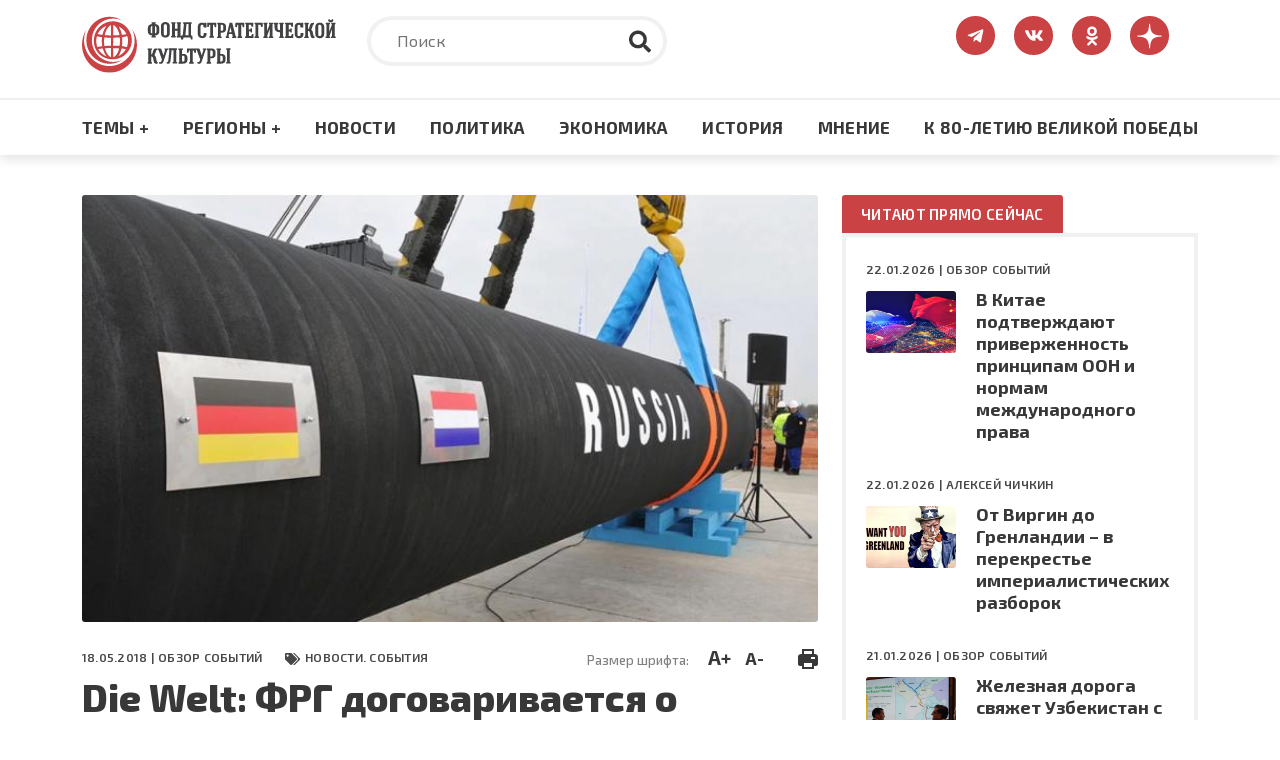

--- FILE ---
content_type: image/svg+xml
request_url: https://fondsk.ru/themes/fondsk/assets/img/logo/logo_bottom.svg
body_size: 45180
content:
<svg width="281" height="71" viewBox="0 0 281 71" fill="none" xmlns="http://www.w3.org/2000/svg">
<path d="M84.6857 17.618V17.9433L83.8905 18.4312C83.811 18.5126 83.7315 18.5939 83.7315 18.7565V19.4071C83.7315 19.6511 83.8905 19.8137 84.1291 19.8137H88.1048C88.3434 19.8137 88.5024 19.6511 88.5024 19.4071V18.7565C88.5024 18.5939 88.4229 18.5126 88.3434 18.4312L87.5482 17.9433V17.618C90.6493 17.5367 92.2396 15.9916 92.2396 13.1453V9.81108C92.2396 7.04612 90.5698 5.41968 87.5482 5.25703V5.01307L88.1844 4.60646C88.2639 4.52514 88.3434 4.44381 88.3434 4.28117V3.63059C88.3434 3.38662 88.1844 3.22398 87.9458 3.22398H84.2086C83.9701 3.22398 83.811 3.38662 83.811 3.63059V4.28117C83.811 4.44381 83.8905 4.52514 83.9701 4.60646L84.6062 5.01307V5.25703C81.5846 5.41968 79.9148 7.04612 79.9148 9.81108V13.1453C79.9943 15.9916 81.5846 17.5367 84.6857 17.618ZM82.9364 13.1453V9.81108C82.9364 8.91654 83.1749 7.53406 84.6062 7.37141V15.5036C83.2544 15.341 82.9364 14.2025 82.9364 13.1453ZM87.4687 15.5036V7.37141C88.5819 7.53406 89.1385 8.34728 89.1385 9.81108V13.1453C89.2181 14.2025 88.9 15.341 87.4687 15.5036Z" fill="#424143"/>
<path d="M98.6803 19.9762C101.543 19.9762 103.451 18.1871 103.451 15.4221V7.6152C103.451 4.85025 101.622 3.06116 98.6803 3.06116C95.8178 3.06116 93.9094 4.93157 93.9094 7.6152V15.4221C93.9094 18.1058 95.8178 19.9762 98.6803 19.9762ZM100.43 15.4221C100.43 15.9914 100.271 17.6992 98.6803 17.6992C97.8852 17.6992 96.931 17.4552 96.931 15.4221V7.6152C96.931 5.58215 97.8852 5.33818 98.6803 5.33818C100.35 5.33818 100.43 7.12727 100.43 7.6152V15.4221Z" fill="#424143"/>
<path d="M105.36 19.7324H109.495C109.733 19.7324 109.892 19.5698 109.892 19.3258V18.6752C109.892 18.5126 109.813 18.4312 109.733 18.3499L108.938 17.9433V12.4134H111.721V17.9433L110.926 18.3499C110.847 18.4312 110.767 18.5126 110.767 18.6752V19.3258C110.767 19.5698 110.926 19.7324 111.165 19.7324H115.299C115.538 19.7324 115.697 19.5698 115.697 19.3258V18.6752C115.697 18.5126 115.617 18.4312 115.538 18.3499L114.743 17.9433V5.09439L115.379 4.60646C115.458 4.52514 115.538 4.44381 115.538 4.28117V3.63059C115.538 3.38662 115.379 3.22398 115.14 3.22398H111.244C111.006 3.22398 110.847 3.38662 110.847 3.63059V4.28117C110.847 4.44381 110.926 4.52514 111.006 4.60646L111.642 5.09439V10.299H108.859V5.09439L109.495 4.60646C109.574 4.52514 109.654 4.44381 109.654 4.28117V3.63059C109.654 3.38662 109.495 3.22398 109.256 3.22398H105.36C105.121 3.22398 104.962 3.38662 104.962 3.63059V4.28117C104.962 4.44381 105.042 4.52514 105.121 4.60646L105.758 5.09439V17.9433L104.962 18.3499C104.803 18.4312 104.803 18.5126 104.803 18.6752V19.3258C104.962 19.5698 105.121 19.7324 105.36 19.7324Z" fill="#424143"/>
<path d="M116.253 22.0091H117.366C117.525 22.0091 117.684 21.9278 117.684 21.7652L118.241 19.7321H125.397L125.954 21.7652C126.033 21.9278 126.113 22.0091 126.272 22.0091H127.385C127.465 22.0091 127.544 21.9278 127.624 21.9278C127.703 21.8465 127.703 21.7652 127.703 21.6839L127.544 18.0244C127.544 17.8617 127.385 17.6991 127.147 17.6991H126.192V5.25676L126.828 4.76883C126.908 4.68751 126.987 4.60619 126.987 4.44354V3.79296C126.987 3.549 126.828 3.38635 126.59 3.38635H118.082C117.843 3.38635 117.684 3.549 117.684 3.79296V4.44354C117.684 4.60619 117.764 4.68751 117.843 4.76883L118.559 5.25676L117.366 16.5606C117.287 17.6177 116.889 17.6991 116.412 17.6991C116.332 17.6991 116.173 17.6991 116.014 17.6991C115.935 17.6991 115.776 17.6991 115.696 17.7804C115.617 17.8617 115.537 17.943 115.537 18.0244L115.378 21.6839C115.378 21.7652 115.378 21.8465 115.458 21.9278C116.094 22.0091 116.173 22.0091 116.253 22.0091ZM123.489 17.5364H119.911C120.149 17.1298 120.149 16.7232 120.229 16.2353L121.262 5.33809H123.489V17.5364Z" fill="#424143"/>
<path d="M139.988 9.02693H142.293C142.532 9.02693 142.691 8.86429 142.691 8.62032V4.22892C142.691 3.98495 142.532 3.8223 142.293 3.8223H140.783C140.624 3.8223 140.465 3.98495 140.385 4.1476L140.306 4.39156C139.669 3.90363 138.874 3.74098 137.92 3.74098C135.058 3.74098 133.388 5.44875 133.388 8.29503V16.0206C133.388 18.7856 135.217 20.5747 138.079 20.5747C141.021 20.5747 142.771 18.9482 142.771 16.1833V15.3701C142.771 15.1261 142.612 14.9635 142.373 14.9635H140.067C139.828 14.9635 139.669 15.1261 139.669 15.3701V16.1833C139.669 17.7284 139.192 18.2977 138 18.2977C137.204 18.2977 136.33 18.0537 136.33 16.0206V8.29503C136.33 6.83123 136.886 6.01801 137.92 6.01801C139.033 6.01801 139.51 6.66859 139.51 8.21371V8.62032C139.669 8.86429 139.828 9.02693 139.988 9.02693Z" fill="#424143"/>
<path d="M150.881 6.09858L151.517 8.3756C151.596 8.53825 151.676 8.61957 151.835 8.61957H152.869C153.107 8.61957 153.266 8.45692 153.266 8.21296C153.266 8.13163 153.266 8.13163 153.266 8.05031L153.187 4.22817C153.187 3.9842 153.028 3.82155 152.789 3.82155H143.883C143.645 3.82155 143.486 3.9842 143.486 4.22817L143.406 8.21296C143.406 8.29428 143.406 8.3756 143.486 8.45692C143.565 8.53824 143.645 8.53824 143.724 8.53824H144.758C144.917 8.53824 145.076 8.45692 145.076 8.29428L145.712 6.01726H146.667V18.2156L145.871 18.7848C145.792 18.8662 145.712 18.9475 145.712 19.1101V19.842C145.712 20.086 145.871 20.2486 146.11 20.2486H150.324C150.563 20.2486 150.722 20.086 150.722 19.842V19.1101C150.722 18.9475 150.642 18.8662 150.563 18.7848L149.768 18.2156V6.01726L150.881 6.09858Z" fill="#424143"/>
<path d="M158.912 14.6376C162.013 14.6376 163.603 13.3364 163.603 10.7341V7.96917C163.603 5.36686 161.934 3.98438 158.912 3.98438H154.539C154.3 3.98438 154.141 4.14702 154.141 4.39099V5.04156C154.141 5.20421 154.221 5.28553 154.3 5.36686L154.936 5.85479V18.5411L154.141 19.1103C154.062 19.1916 153.982 19.273 153.982 19.4356V20.0862C153.982 20.3301 154.141 20.4928 154.38 20.4928H158.514C158.753 20.4928 158.912 20.3301 158.912 20.0862V19.4356C158.912 19.273 158.833 19.1916 158.753 19.1103L157.958 18.5411V14.6376H158.912ZM160.582 10.7341C160.582 12.0353 160.105 12.6045 158.912 12.6045H157.878V6.09875H158.912C160.105 6.09875 160.582 6.58669 160.582 7.96917V10.7341Z" fill="#424143"/>
<path d="M170.123 19.4354V20.0047C170.123 20.2486 170.282 20.4113 170.521 20.4113H174.258C174.496 20.4113 174.655 20.2486 174.655 20.0047V19.2728C174.655 19.1101 174.576 19.0288 174.496 18.9475L173.86 18.5409L170.361 4.14684C170.282 3.9842 170.202 3.82155 169.964 3.82155H167.737C167.578 3.82155 167.419 3.90288 167.34 4.14684C166.704 6.9118 165.988 10.002 165.273 13.011C164.795 14.9627 164.398 16.8331 164 18.6222L163.364 18.9475C163.205 19.0288 163.205 19.1101 163.205 19.2728V20.0047C163.205 20.2486 163.364 20.4113 163.603 20.4113H166.545C166.783 20.4113 166.942 20.2486 166.942 20.0047V19.2728C166.942 19.1101 166.863 19.0288 166.704 18.9475L166.227 18.7035L166.783 16.1825H170.202L170.839 18.7848L170.441 19.1101C170.123 19.1915 170.123 19.2728 170.123 19.4354ZM169.566 14.1495H167.101L168.374 8.61957L169.566 14.1495Z" fill="#424143"/>
<path d="M173.622 4.30949L173.543 8.29428C173.543 8.3756 173.543 8.45692 173.622 8.53824C173.702 8.61957 173.781 8.61957 173.861 8.61957H174.895C175.054 8.61957 175.213 8.53825 175.213 8.3756L175.849 6.09858H176.803V18.2969L176.008 18.8662C175.928 18.9475 175.849 19.0288 175.849 19.1915V19.9234C175.849 20.1673 176.008 20.33 176.246 20.33H180.461C180.699 20.33 180.858 20.1673 180.858 19.9234V19.1915C180.858 19.0288 180.779 18.9475 180.699 18.8662L179.904 18.2969V6.09858H180.858L181.494 8.3756C181.574 8.53825 181.653 8.61957 181.812 8.61957H182.846C183.085 8.61957 183.244 8.45692 183.244 8.21296C183.244 8.13163 183.244 8.13163 183.244 8.05031L183.164 4.22817C183.164 3.9842 183.005 3.82155 182.767 3.82155H173.861C173.861 3.9842 173.622 4.14685 173.622 4.30949Z" fill="#424143"/>
<path d="M184.436 20.33H192.626C192.865 20.33 193.024 20.1673 193.024 19.9234V16.4265C193.024 16.1825 192.865 16.0199 192.626 16.0199H191.672C191.513 16.0199 191.354 16.1012 191.354 16.2639L190.718 18.1343H188.014C188.094 17.9716 188.094 17.809 188.094 17.7277V13.1736H189.604L190.081 14.1495C190.161 14.3121 190.241 14.3934 190.4 14.3934H191.036C191.274 14.3934 191.433 14.2308 191.433 13.9868V10.246C191.433 10.002 191.274 9.8394 191.036 9.8394H190.32C190.161 9.8394 190.081 9.92072 190.002 10.0834L189.525 11.0592H188.014V5.93593H190.32L190.877 7.88767C190.956 8.05031 191.036 8.13163 191.195 8.13163H192.308C192.546 8.13163 192.705 7.96899 192.705 7.72502V4.22817C192.705 3.9842 192.546 3.82155 192.308 3.82155H184.515C184.277 3.82155 184.118 3.9842 184.118 4.22817V4.79742C184.118 4.96007 184.197 5.04139 184.277 5.12271L184.913 5.61064V18.3782L184.118 18.9475C184.038 19.0288 183.959 19.1101 183.959 19.2728V19.9234C184.038 20.1673 184.277 20.33 184.436 20.33Z" fill="#424143"/>
<path d="M194.455 20.33H198.59C198.829 20.33 198.988 20.1673 198.988 19.9234V19.2728C198.988 19.1101 198.908 19.0288 198.829 18.9475L198.034 18.3782V5.93593H200.498L201.055 8.13163C201.135 8.29428 201.214 8.3756 201.373 8.3756H202.407C202.645 8.3756 202.804 8.21296 202.804 7.96899V4.22817C202.804 3.9842 202.645 3.82155 202.407 3.82155H194.614C194.376 3.82155 194.217 3.9842 194.217 4.22817V4.87874C194.217 4.96006 194.296 5.12271 194.376 5.20403L195.091 5.77329V18.3782L194.296 18.9475C194.217 19.0288 194.137 19.1101 194.137 19.2728V19.9234C194.058 20.1673 194.296 20.33 194.455 20.33Z" fill="#424143"/>
<path d="M203.838 20.33H207.973C208.211 20.33 208.37 20.1673 208.37 19.9234V19.2728C208.37 19.1101 208.291 19.0288 208.211 18.9475L207.496 18.4596L210.04 11.5472L210.279 10.8153C210.279 11.7098 210.279 12.6044 210.279 13.4989C210.279 15.1253 210.279 16.8331 210.279 18.3782L209.483 18.9475C209.404 19.0288 209.324 19.1101 209.324 19.2728V19.9234C209.324 20.1673 209.483 20.33 209.722 20.33H213.857C214.095 20.33 214.254 20.1673 214.254 19.9234V19.2728C214.254 19.1101 214.175 19.0288 214.095 18.9475L213.3 18.3782V5.69197L213.936 5.20403C214.016 5.12271 214.095 5.04139 214.095 4.87874V4.22817C214.095 3.9842 213.936 3.82155 213.698 3.82155H209.881C209.643 3.82155 209.483 3.9842 209.483 4.22817V4.87874C209.483 4.96006 209.563 5.12271 209.643 5.20403L210.199 5.69197L207.496 12.9296L207.337 13.4989V5.69197L207.973 5.20403C208.052 5.12271 208.132 5.04139 208.132 4.87874V4.22817C208.132 3.9842 207.973 3.82155 207.734 3.82155H203.997C203.758 3.82155 203.599 3.9842 203.599 4.22817V4.87874C203.599 5.04139 203.679 5.12271 203.758 5.20403L204.395 5.69197V18.3782L203.599 18.9475C203.52 19.0288 203.44 19.1101 203.44 19.2728V19.9234C203.44 20.1673 203.599 20.33 203.838 20.33Z" fill="#424143"/>
<path d="M224.512 18.4596V5.77329L225.148 5.28535C225.227 5.20403 225.307 5.12271 225.307 4.96007V4.30949C225.307 4.06552 225.148 3.90288 224.909 3.90288H221.013C220.774 3.90288 220.615 4.06552 220.615 4.30949V4.96007C220.615 5.12271 220.695 5.20403 220.774 5.28535L221.411 5.77329V11.7911H220.456C218.866 11.7911 218.628 10.0834 218.628 9.02618V5.77329L219.423 5.20403C219.502 5.12271 219.582 5.04139 219.582 4.87874V4.22817C219.582 3.9842 219.423 3.82155 219.184 3.82155H214.97C214.731 3.82155 214.572 3.9842 214.572 4.22817V4.87874C214.572 5.04139 214.652 5.12271 214.731 5.20403L215.526 5.77329V9.02618C215.526 12.0351 217.435 14.0682 220.377 14.0682H221.411V18.4596L220.615 19.0288C220.536 19.1101 220.456 19.1915 220.456 19.3541V20.0047C220.456 20.2486 220.615 20.4113 220.854 20.4113H224.989C225.227 20.4113 225.386 20.2486 225.386 20.0047V19.3541C225.386 19.1915 225.307 19.1101 225.227 19.0288L224.512 18.4596Z" fill="#424143"/>
<path d="M235.246 16.1017H234.292C234.133 16.1017 233.974 16.183 233.974 16.3457L233.258 18.2161H230.555C230.634 18.0534 230.634 17.8908 230.634 17.8095V13.2554H232.145L232.622 14.2313C232.702 14.3939 232.781 14.4752 232.94 14.4752H233.577C233.815 14.4752 233.974 14.3126 233.974 14.0686V10.3278C233.974 10.0838 233.815 9.9212 233.577 9.9212H232.94C232.781 9.9212 232.702 10.0025 232.622 10.1652L232.145 11.141H230.634V6.01773H232.94L233.497 7.96947C233.577 8.13211 233.656 8.21344 233.815 8.21344H234.928C235.167 8.21344 235.326 8.05079 235.326 7.80682V4.30997C235.326 4.066 235.167 3.90336 234.928 3.90336H227.136C226.897 3.90336 226.738 4.066 226.738 4.30997V4.87922C226.738 5.04187 226.818 5.12319 226.897 5.20451L227.533 5.69244V18.46L226.738 19.0293C226.659 19.1106 226.579 19.1919 226.579 19.3546V20.0052C226.579 20.2491 226.738 20.4118 226.977 20.4118H235.167C235.405 20.4118 235.564 20.2491 235.564 20.0052V16.5083C235.564 16.2643 235.405 16.1017 235.246 16.1017Z" fill="#424143"/>
<path d="M246.061 15.044H243.755C243.516 15.044 243.357 15.2067 243.357 15.4506V16.2639C243.357 17.809 242.88 18.3782 241.687 18.3782C240.892 18.3782 240.017 18.1343 240.017 16.1012V8.3756C240.017 6.9118 240.574 6.09858 241.608 6.09858C242.721 6.09858 243.198 6.74916 243.198 8.29428V8.70089C243.198 8.94486 243.357 9.1075 243.596 9.1075H245.981C246.22 9.1075 246.379 8.94486 246.379 8.70089V4.30949C246.379 4.06552 246.22 3.90288 245.981 3.90288H244.47C244.311 3.90288 244.152 4.06552 244.073 4.22817L243.993 4.47213C243.357 3.9842 242.562 3.82155 241.608 3.82155C238.745 3.82155 237.075 5.52932 237.075 8.3756V16.1012C237.075 18.8662 238.904 20.6553 241.767 20.6553C244.709 20.6553 246.458 19.0288 246.458 16.2639V15.4506C246.458 15.2067 246.299 15.044 246.061 15.044Z" fill="#424143"/>
<path d="M258.067 18.6224C257.67 18.7037 257.352 18.1344 257.193 17.5652L256.477 14.3123C256.159 12.7672 255.602 11.71 254.807 11.3034C255.284 10.6528 255.682 9.43297 256.159 7.88784C256.318 7.31859 256.477 6.74933 256.636 6.42404C256.875 5.77347 257.034 5.61082 257.511 5.61082C257.59 5.61082 257.67 5.61082 257.749 5.5295C257.829 5.44818 257.829 5.36685 257.829 5.28553V4.39099C257.829 4.14702 257.67 3.98438 257.431 3.98438H256.636C256 3.98438 255.284 4.0657 254.728 4.47231C253.774 5.20421 253.376 6.50537 253.058 7.80652C252.66 9.43297 252.263 10.4902 251.388 10.7341V5.85479L252.024 5.36686C252.104 5.28553 252.183 5.20421 252.183 5.04156V4.39099C252.183 4.14702 252.024 3.98438 251.786 3.98438H247.89C247.651 3.98438 247.492 4.14702 247.492 4.39099V5.04156C247.492 5.20421 247.571 5.28553 247.651 5.36686L248.287 5.85479V18.5411L247.492 19.1103C247.412 19.1916 247.333 19.273 247.333 19.4356V20.0862C247.333 20.3301 247.492 20.4928 247.73 20.4928H251.865C252.104 20.4928 252.263 20.3301 252.263 20.0862V19.4356C252.263 19.273 252.183 19.1916 252.104 19.1103L251.309 18.5411V12.7672H251.627C252.581 12.7672 253.138 13.4178 253.456 14.9629L254.092 18.0531C254.33 19.1916 254.807 20.5741 256.557 20.5741C257.034 20.5741 257.67 20.4928 258.226 20.2488C258.306 20.1675 258.385 20.0862 258.385 19.9235V19.029C258.385 18.9477 258.306 18.785 258.226 18.7037C258.306 18.6224 258.226 18.5411 258.067 18.6224Z" fill="#424143"/>
<path d="M263.951 3.74098C261.089 3.74098 259.18 5.61139 259.18 8.29503V16.102C259.18 18.8669 261.089 20.656 263.951 20.656C266.814 20.656 268.722 18.8669 268.722 16.102V8.29503C268.722 5.53007 266.814 3.74098 263.951 3.74098ZM262.202 8.29503C262.202 6.26197 263.156 6.01801 263.951 6.01801C265.621 6.01801 265.701 7.80709 265.701 8.29503V16.102C265.701 16.6712 265.542 18.379 263.951 18.379C263.156 18.379 262.202 18.135 262.202 16.102V8.29503Z" fill="#424143"/>
<path d="M280.888 19.0293L280.093 18.46V5.77377L280.729 5.28583C280.808 5.20451 280.888 5.12319 280.888 4.96055V4.30997C280.888 4.066 280.729 3.90336 280.49 3.90336H276.673C276.435 3.90336 276.276 4.066 276.276 4.30997V4.96055C276.276 5.04187 276.355 5.20451 276.435 5.28583L276.991 5.77377L274.288 13.0114L274.129 13.5807V5.77377L274.765 5.28583C274.845 5.20451 274.924 5.12319 274.924 4.96055V4.30997C274.924 4.066 274.765 3.90336 274.527 3.90336H270.71C270.471 3.90336 270.312 4.066 270.312 4.30997V4.96055C270.312 5.12319 270.392 5.20451 270.471 5.28583L271.107 5.77377V18.46L270.312 19.0293C270.233 19.1106 270.153 19.1919 270.153 19.3546V20.0052C270.153 20.2491 270.312 20.4118 270.551 20.4118H274.686C274.924 20.4118 275.083 20.2491 275.083 20.0052V19.3546C275.083 19.1919 275.004 19.1106 274.924 19.0293L274.208 18.5414L276.753 11.629L276.991 10.8971C276.991 11.7916 276.991 12.6862 276.991 13.5807C276.991 15.2071 276.991 16.9149 276.991 18.46L276.196 19.0293C276.117 19.1106 276.037 19.1919 276.037 19.3546V20.0052C276.037 20.2491 276.196 20.4118 276.435 20.4118H280.57C280.808 20.4118 280.967 20.2491 280.967 20.0052V19.3546C281.047 19.2733 280.967 19.1106 280.888 19.0293Z" fill="#424143"/>
<path d="M275.719 3.41553C276.594 3.41553 277.31 3.17157 277.787 2.68364C278.264 2.1957 278.502 1.4638 278.502 0.569256C278.502 0.406612 278.343 0.243967 278.184 0.162645L277.389 0C277.31 0 277.15 1.86265e-06 277.071 0.0813241C276.991 0.162646 276.912 0.243968 276.912 0.32529C276.832 0.813224 276.355 1.05719 275.64 1.05719C275.004 1.05719 274.526 0.731901 274.447 0.32529C274.447 0.243968 274.367 0.162646 274.288 0.0813241C274.208 1.86265e-06 274.129 0 274.049 0L273.254 0.162645C273.095 0.162645 272.936 0.32529 272.936 0.569256C272.936 1.4638 273.175 2.1957 273.652 2.68364C274.208 3.17157 274.845 3.41553 275.719 3.41553Z" fill="#424143"/>
<path d="M110.448 46.3275V33.4786L111.084 32.9907C111.164 32.9094 111.243 32.828 111.243 32.6654V32.0148C111.243 31.7709 111.084 31.6082 110.846 31.6082H102.497C102.258 31.6082 102.099 31.7709 102.099 32.0148V32.6654C102.099 32.828 102.179 32.9094 102.258 32.9907L102.974 33.5599L101.781 45.2703C101.702 46.3275 101.304 46.3275 101.066 46.3275C100.906 46.3275 100.747 46.3275 100.668 46.2462C100.588 46.2462 100.429 46.2462 100.35 46.3275C100.27 46.4089 100.191 46.4902 100.191 46.5715L100.111 47.6287C100.111 47.7913 100.191 47.954 100.35 48.0353C100.827 48.1979 101.225 48.2793 101.622 48.2793C102.497 48.2793 103.928 47.954 104.167 45.5143L105.359 33.8039H107.347V46.3275L106.552 46.7341C106.473 46.8155 106.393 46.8968 106.393 47.0594V47.71C106.393 47.954 106.552 48.1166 106.791 48.1166H110.925C111.164 48.1166 111.323 47.954 111.323 47.71V47.0594C111.482 46.9781 111.402 46.8155 111.243 46.7341L110.448 46.3275Z" fill="#424143"/>
<path d="M89.377 45.2706C89.536 45.8398 89.8541 46.4091 90.2516 46.3278C90.4107 46.3278 90.4902 46.3278 90.4107 46.4091C90.4902 46.4904 90.5697 46.653 90.5697 46.7344V47.6289C90.5697 47.7916 90.4902 47.8729 90.4107 47.9542C89.854 48.1982 89.2179 48.2795 88.7408 48.2795C86.9915 48.2795 86.5144 46.897 86.2759 45.7585L85.6397 42.6683C85.3217 41.1231 84.7651 40.4726 83.8109 40.4726H83.4928V46.2464L84.288 46.8157C84.3675 46.897 84.447 46.9783 84.447 47.141V47.7916C84.447 48.0355 84.288 48.1982 84.0494 48.1982H79.9147C79.6761 48.1982 79.5171 48.0355 79.5171 47.7916V47.141C79.5171 46.9783 79.5966 46.897 79.6761 46.8157L80.4713 46.2464V33.5602L79.8351 33.0722C79.7556 32.9909 79.6761 32.9096 79.6761 32.7469V32.0964C79.6761 31.8524 79.8351 31.6898 80.0737 31.6898H83.9699C84.2085 31.6898 84.3675 31.8524 84.3675 32.0964V32.7469C84.3675 32.9096 84.288 32.9909 84.2085 33.0722L83.5724 33.5602V38.4395C84.447 38.1955 84.8446 37.1383 85.2422 35.5119C85.5602 34.2107 85.9578 32.9096 86.912 32.1777C87.4686 31.7711 88.1842 31.6898 88.8204 31.6898H89.6155C89.854 31.6898 90.0131 31.8524 90.0131 32.0964V32.9909C90.0131 33.0722 90.0131 33.1536 89.9336 33.2349C89.854 33.3162 89.7745 33.3162 89.695 33.3162C89.2179 33.3162 89.0589 33.4788 88.8204 34.1294C88.6613 34.4547 88.5023 35.024 88.3433 35.5932C87.8662 37.1383 87.4686 38.3582 86.9915 39.0088C87.7867 39.4154 88.3433 40.4726 88.6613 42.0177L89.377 45.2706Z" fill="#424143"/>
<path d="M101.543 32.7469C101.543 32.9096 101.463 32.9909 101.384 33.0722L100.748 33.3975L96.5332 46.1651C96.0561 47.6289 95.102 48.4421 93.7502 48.4421C93.2731 48.4421 92.7165 48.2795 92.1599 48.1168C92.0009 48.1168 91.9214 47.8729 91.9214 47.7102L92.1599 46.653C92.1599 46.5717 92.2394 46.4904 92.3189 46.4091H92.637C92.7034 46.426 92.7663 46.443 92.8265 46.4592C93.0546 46.5208 93.2434 46.5717 93.4321 46.5717C93.7502 46.5717 94.0683 46.4091 94.3863 45.5145L95.0224 43.8067L91.3647 33.4788L90.5696 33.1535C90.4106 33.1535 90.3311 32.9909 90.3311 32.8282V32.1777C90.3311 31.9337 90.4901 31.7711 90.7286 31.7711H92.955C93.9887 31.7711 94.2273 32.0963 94.5454 32.9096L96.6127 39.1714L98.4416 33.3162L97.9645 33.0722C97.8055 32.9909 97.726 32.9096 97.726 32.7469V32.1777C97.726 31.9337 97.885 31.7711 98.1235 31.7711H101.145C101.384 31.7711 101.543 31.9337 101.543 32.1777V32.7469Z" fill="#424143"/>
<path fill-rule="evenodd" clip-rule="evenodd" d="M116.571 37.6263H117.525C120.626 37.6263 122.217 38.9274 122.296 41.6111V44.2134C122.296 46.8157 120.626 48.1982 117.605 48.1982H113.152C112.913 48.1982 112.754 48.0355 112.754 47.7916V47.141C112.754 46.9783 112.834 46.897 112.913 46.8157L113.549 46.3278V33.6415L112.754 33.0722C112.675 32.9909 112.595 32.9096 112.595 32.7469V32.0964C112.595 31.8524 112.754 31.6898 112.993 31.6898H117.128C117.366 31.6898 117.525 31.8524 117.525 32.0964V32.7469C117.525 32.9096 117.446 32.9909 117.366 33.0722L116.571 33.6415V37.6263ZM116.571 46.0025H117.605C118.797 46.0025 119.195 45.4332 119.274 44.1321V41.5297C119.274 40.2286 118.797 39.6593 117.605 39.6593H116.571V46.0025Z" fill="#424143"/>
<path d="M142.175 31.6898H139.153C138.915 31.6898 138.755 31.8524 138.755 32.0964V32.6656C138.755 32.8283 138.835 32.9096 138.994 32.9909L139.471 33.2349L137.642 39.1714L135.575 32.9096C135.257 32.0964 135.018 31.7711 133.985 31.7711H131.758C131.599 31.7711 131.52 31.8524 131.44 32.015C131.361 31.8524 131.281 31.7711 131.122 31.7711H122.216C121.978 31.7711 121.819 31.9337 121.819 32.1777L121.739 36.1625C121.739 36.2438 121.739 36.3251 121.819 36.4064C121.898 36.4878 121.978 36.4878 122.057 36.4878H123.091C123.25 36.4878 123.409 36.4064 123.409 36.2438L124.045 33.9668H124.999V46.1651L124.204 46.7344C124.125 46.8157 124.045 46.897 124.045 47.0597V47.7916C124.045 48.0355 124.204 48.1982 124.443 48.1982H128.657C128.896 48.1982 129.055 48.0355 129.055 47.7916V47.0597C129.055 46.897 128.975 46.8157 128.896 46.7344L128.1 46.1651V33.9668H129.055L129.691 36.2438C129.77 36.4064 129.85 36.4878 130.009 36.4878H131.043C131.281 36.4878 131.44 36.3251 131.44 36.0812V35.9185L131.361 32.9159C131.363 32.9615 131.393 32.9802 131.433 33.0056C131.459 33.022 131.489 33.0412 131.52 33.0722L132.315 33.3975L135.972 43.7254L135.336 45.4332C135.018 46.3278 134.7 46.4904 134.382 46.4904C134.193 46.4904 134.005 46.4395 133.776 46.3779C133.716 46.3617 133.653 46.3447 133.587 46.3278H133.269C133.189 46.4091 133.11 46.4904 133.11 46.5717L132.871 47.6289C132.871 47.7916 132.951 48.0355 133.11 48.0355C133.667 48.1982 134.223 48.3608 134.7 48.3608C136.052 48.3608 137.006 47.5476 137.483 46.0838L141.698 33.3162L142.334 32.9909C142.413 32.9096 142.493 32.8283 142.493 32.6656V32.0964C142.572 31.8524 142.413 31.6898 142.175 31.6898Z" fill="#424143"/>
<path fill-rule="evenodd" clip-rule="evenodd" d="M143.288 31.6898H147.741C150.762 31.6898 152.432 33.1536 152.353 35.7559V38.5208C152.353 41.1231 150.762 42.4243 147.661 42.4243H146.707V46.2464L147.502 46.8157C147.582 46.897 147.661 46.9783 147.661 47.141V47.7916C147.661 48.0355 147.502 48.1982 147.264 48.1982H143.129C142.89 48.1982 142.731 48.0355 142.731 47.7916V47.141C142.731 46.9783 142.811 46.897 142.89 46.8157L143.686 46.2464V33.5602L143.049 33.0722C142.97 32.9909 142.89 32.9096 142.89 32.7469V32.0964C142.89 31.8524 143.05 31.6898 143.288 31.6898ZM146.707 40.3912H147.741C148.934 40.3912 149.411 39.822 149.411 38.5208V35.7559C149.411 34.3734 148.934 33.8855 147.741 33.8855H146.707V40.3912Z" fill="#424143"/>
<path d="M167.699 46.2462V33.4786L168.335 32.9907C168.415 32.9094 168.494 32.828 168.494 32.6654V32.0148C168.494 31.7709 168.335 31.6082 168.097 31.6082H164.201C163.962 31.6082 163.803 31.7709 163.803 32.0148V32.6654C163.803 32.828 163.883 32.9094 163.962 32.9907L164.598 33.4786V46.1649L163.803 46.7341C163.724 46.8155 163.644 46.8968 163.644 47.0594V47.71C163.644 47.954 163.803 48.1166 164.042 48.1166H168.176C168.415 48.1166 168.574 47.954 168.574 47.71V47.0594C168.574 46.8968 168.494 46.8155 168.415 46.7341L167.699 46.2462Z" fill="#424143"/>
<path fill-rule="evenodd" clip-rule="evenodd" d="M157.362 37.6263H158.317C161.418 37.6263 163.008 38.9274 163.088 41.6111V44.2134C163.088 46.8157 161.418 48.1982 158.396 48.1982H153.943C153.705 48.1982 153.546 48.0355 153.546 47.7916V47.141C153.546 46.9783 153.625 46.897 153.705 46.8157L154.341 46.3278V33.6415L153.546 33.0722C153.466 32.9909 153.387 32.9096 153.387 32.7469V32.0964C153.387 31.8524 153.546 31.6898 153.784 31.6898H157.919C158.158 31.6898 158.317 31.8524 158.317 32.0964V32.7469C158.317 32.9096 158.237 32.9909 158.158 33.0722L157.362 33.6415V37.6263ZM157.362 46.0025H158.396C159.589 46.0025 159.986 45.4332 160.066 44.1321V41.5297C160.066 40.2286 159.589 39.6593 158.396 39.6593H157.362V46.0025Z" fill="#424143"/>
<path d="M82.44 58.4221C83.1533 58.4221 83.72 58.5388 84.14 58.7721C84.56 58.9988 84.86 59.3721 85.04 59.8921C85.2267 60.4121 85.32 61.1121 85.32 61.9921C85.32 62.8721 85.2267 63.5721 85.04 64.0921C84.86 64.6121 84.56 64.9888 84.14 65.2221C83.72 65.4488 83.1533 65.5621 82.44 65.5621C81.9667 65.5621 81.5733 65.5421 81.26 65.5021C80.9533 65.4621 80.6533 65.3954 80.36 65.3021L80.47 64.3721C80.7567 64.4121 81.0467 64.4388 81.34 64.4521C81.6333 64.4654 82 64.4721 82.44 64.4721C82.8467 64.4721 83.1667 64.3988 83.4 64.2521C83.6333 64.0988 83.7967 63.8421 83.89 63.4821C83.99 63.1221 84.0367 62.6254 84.03 61.9921C84.0367 61.3588 83.99 60.8621 83.89 60.5021C83.7967 60.1421 83.6333 59.8888 83.4 59.7421C83.1667 59.5888 82.8467 59.5121 82.44 59.5121C82.16 59.5121 81.9167 59.5154 81.71 59.5221C81.5033 59.5288 81.3067 59.5354 81.12 59.5421C80.94 59.5488 80.7433 59.5621 80.53 59.5821L80.42 58.6421C80.62 58.5888 80.8133 58.5488 81 58.5221C81.1933 58.4888 81.4033 58.4654 81.63 58.4521C81.8633 58.4321 82.1333 58.4221 82.44 58.4221ZM85 61.3821V62.2621L81.14 62.2521V61.3821H85Z" fill="#CA4244"/>
<path d="M93.5215 58.5421V59.4621H91.3115C90.8915 59.4621 90.6648 59.6721 90.6315 60.0921C90.5915 60.5988 90.5515 61.0488 90.5115 61.4421C90.4782 61.8354 90.4348 62.1888 90.3815 62.5021C90.3348 62.8088 90.2815 63.0888 90.2215 63.3421C90.1615 63.5888 90.0815 63.8221 89.9815 64.0421C89.8482 64.3888 89.6815 64.6721 89.4815 64.8921C89.2882 65.1121 89.0615 65.2688 88.8015 65.3621C88.5415 65.4554 88.2515 65.4888 87.9315 65.4621L87.8315 64.4921C88.0515 64.4388 88.2415 64.3588 88.4015 64.2521C88.5682 64.1388 88.7082 63.9554 88.8215 63.7021C88.8882 63.5488 88.9448 63.3888 88.9915 63.2221C89.0448 63.0554 89.0915 62.8721 89.1315 62.6721C89.1715 62.4654 89.2082 62.2321 89.2415 61.9721C89.2748 61.7121 89.3048 61.4154 89.3315 61.0821C89.3648 60.7488 89.3982 60.3688 89.4315 59.9421C89.5115 59.0088 90.0115 58.5421 90.9315 58.5421H93.5215ZM93.6715 58.5421V65.4421H92.4115V58.5421H93.6715Z" fill="#CA4244"/>
<path d="M98.5812 58.5221C98.9278 58.5221 99.2812 58.5221 99.6412 58.5221C100.008 58.5221 100.365 58.5288 100.711 58.5421C101.065 58.5554 101.401 58.5754 101.721 58.6021L101.661 59.5321H98.9612C98.7745 59.5321 98.6378 59.5788 98.5512 59.6721C98.4645 59.7654 98.4212 59.9121 98.4212 60.1121V63.8721C98.4212 64.0721 98.4645 64.2188 98.5512 64.3121C98.6378 64.4054 98.7745 64.4521 98.9612 64.4521H101.661L101.721 65.3821C101.401 65.4088 101.065 65.4288 100.711 65.4421C100.365 65.4488 100.008 65.4521 99.6412 65.4521C99.2812 65.4588 98.9278 65.4621 98.5812 65.4621C98.1545 65.4621 97.8112 65.3454 97.5512 65.1121C97.2978 64.8721 97.1712 64.5521 97.1712 64.1521V59.8321C97.1712 59.4321 97.2978 59.1154 97.5512 58.8821C97.8112 58.6421 98.1545 58.5221 98.5812 58.5221ZM97.3412 61.3721H101.281V62.2921H97.3412V61.3721Z" fill="#CA4244"/>
<path d="M109.974 58.5421C109.834 58.9688 109.707 59.3521 109.594 59.6921C109.481 60.0254 109.364 60.3188 109.244 60.5721C109.131 60.8254 109.007 61.0388 108.874 61.2121C108.741 61.3854 108.584 61.5221 108.404 61.6221C108.224 61.7221 108.007 61.7888 107.754 61.8221V61.8621C108.021 61.8954 108.251 61.9621 108.444 62.0621C108.637 62.1621 108.804 62.3054 108.944 62.4921C109.091 62.6788 109.224 62.9088 109.344 63.1821C109.471 63.4554 109.597 63.7788 109.724 64.1521C109.851 64.5254 109.997 64.9554 110.164 65.4421H108.844C108.664 64.8821 108.504 64.4054 108.364 64.0121C108.231 63.6121 108.091 63.2888 107.944 63.0421C107.804 62.7888 107.637 62.6021 107.444 62.4821C107.257 62.3621 107.017 62.3021 106.724 62.3021L106.714 61.3921C106.994 61.3921 107.227 61.3288 107.414 61.2021C107.607 61.0754 107.774 60.8921 107.914 60.6521C108.054 60.4054 108.184 60.1054 108.304 59.7521C108.424 59.3988 108.557 58.9954 108.704 58.5421H109.974ZM106.194 58.5421V60.5821C106.194 60.7954 106.177 61.0088 106.144 61.2221C106.117 61.4288 106.074 61.6321 106.014 61.8321C106.061 62.0254 106.101 62.2254 106.134 62.4321C106.174 62.6321 106.194 62.8254 106.194 63.0121V65.4421H104.944V58.5421H106.194ZM107.134 61.3921V62.3021H105.854V61.3921H107.134Z" fill="#CA4244"/>
<path d="M115.985 58.5421V65.4421H114.735V58.5421H115.985ZM118.125 58.5421V59.5621H112.595V58.5421H118.125Z" fill="#CA4244"/>
<path d="M123.642 58.4521C124.242 58.4521 124.716 58.5188 125.062 58.6521C125.416 58.7788 125.666 59.0021 125.812 59.3221C125.959 59.6354 126.032 60.0821 126.032 60.6621C126.032 61.2421 125.959 61.6921 125.812 62.0121C125.672 62.3321 125.439 62.5554 125.112 62.6821C124.786 62.8088 124.346 62.8721 123.792 62.8721C123.492 62.8721 123.202 62.8621 122.922 62.8421C122.649 62.8221 122.392 62.7954 122.152 62.7621C121.919 62.7288 121.719 62.6954 121.552 62.6621C121.386 62.6221 121.269 62.5888 121.202 62.5621L121.232 61.8921C121.612 61.8921 122.002 61.8921 122.402 61.8921C122.809 61.8921 123.212 61.8921 123.612 61.8921C123.906 61.8854 124.136 61.8488 124.302 61.7821C124.476 61.7154 124.596 61.5954 124.662 61.4221C124.736 61.2421 124.772 60.9888 124.772 60.6621C124.772 60.3354 124.736 60.0854 124.662 59.9121C124.596 59.7321 124.476 59.6088 124.302 59.5421C124.136 59.4688 123.906 59.4321 123.612 59.4321C123.026 59.4321 122.522 59.4354 122.102 59.4421C121.682 59.4488 121.396 59.4588 121.242 59.4721L121.102 58.5421C121.369 58.5154 121.619 58.4954 121.852 58.4821C122.092 58.4688 122.349 58.4621 122.622 58.4621C122.902 58.4554 123.242 58.4521 123.642 58.4521ZM122.352 58.5421V65.4421H121.102V58.5421H122.352Z" fill="#CA4244"/>
<path d="M131.786 58.4121C132.32 58.4121 132.77 58.4721 133.136 58.5921C133.503 58.7054 133.796 58.8988 134.016 59.1721C134.236 59.4454 134.396 59.8121 134.496 60.2721C134.603 60.7321 134.656 61.3054 134.656 61.9921C134.656 62.6721 134.603 63.2454 134.496 63.7121C134.396 64.1721 134.236 64.5388 134.016 64.8121C133.796 65.0854 133.503 65.2821 133.136 65.4021C132.77 65.5154 132.32 65.5721 131.786 65.5721C131.266 65.5721 130.823 65.5154 130.456 65.4021C130.09 65.2821 129.793 65.0854 129.566 64.8121C129.34 64.5388 129.176 64.1721 129.076 63.7121C128.976 63.2454 128.926 62.6721 128.926 61.9921C128.926 61.3054 128.976 60.7321 129.076 60.2721C129.176 59.8121 129.34 59.4454 129.566 59.1721C129.793 58.8988 130.09 58.7054 130.456 58.5921C130.823 58.4721 131.266 58.4121 131.786 58.4121ZM131.786 59.4321C131.393 59.4321 131.083 59.5121 130.856 59.6721C130.636 59.8254 130.48 60.0888 130.386 60.4621C130.293 60.8288 130.246 61.3388 130.246 61.9921C130.246 62.6454 130.293 63.1588 130.386 63.5321C130.48 63.8988 130.636 64.1621 130.856 64.3221C131.083 64.4754 131.393 64.5521 131.786 64.5521C132.186 64.5521 132.496 64.4754 132.716 64.3221C132.943 64.1621 133.103 63.8988 133.196 63.5321C133.29 63.1588 133.336 62.6454 133.336 61.9921C133.336 61.3388 133.29 60.8288 133.196 60.4621C133.103 60.0888 132.943 59.8254 132.716 59.6721C132.496 59.5121 132.186 59.4321 131.786 59.4321Z" fill="#CA4244"/>
<path d="M139.224 58.5421V65.4421H137.964V58.5421H139.224ZM142.094 61.2721V62.2521H139.144V61.2721H142.094ZM143.234 58.5421V65.4421H141.984V58.5421H143.234Z" fill="#CA4244"/>
<path d="M148.06 58.5421V65.4421H146.8V58.5421H148.06ZM150.93 61.2721V62.2521H147.98V61.2721H150.93ZM152.07 58.5421V65.4421H150.82V58.5421H152.07Z" fill="#CA4244"/>
<path d="M158.245 58.4121C158.779 58.4121 159.229 58.4721 159.595 58.5921C159.962 58.7054 160.255 58.8988 160.475 59.1721C160.695 59.4454 160.855 59.8121 160.955 60.2721C161.062 60.7321 161.115 61.3054 161.115 61.9921C161.115 62.6721 161.062 63.2454 160.955 63.7121C160.855 64.1721 160.695 64.5388 160.475 64.8121C160.255 65.0854 159.962 65.2821 159.595 65.4021C159.229 65.5154 158.779 65.5721 158.245 65.5721C157.725 65.5721 157.282 65.5154 156.915 65.4021C156.549 65.2821 156.252 65.0854 156.025 64.8121C155.799 64.5388 155.635 64.1721 155.535 63.7121C155.435 63.2454 155.385 62.6721 155.385 61.9921C155.385 61.3054 155.435 60.7321 155.535 60.2721C155.635 59.8121 155.799 59.4454 156.025 59.1721C156.252 58.8988 156.549 58.7054 156.915 58.5921C157.282 58.4721 157.725 58.4121 158.245 58.4121ZM158.245 59.4321C157.852 59.4321 157.542 59.5121 157.315 59.6721C157.095 59.8254 156.939 60.0888 156.845 60.4621C156.752 60.8288 156.705 61.3388 156.705 61.9921C156.705 62.6454 156.752 63.1588 156.845 63.5321C156.939 63.8988 157.095 64.1621 157.315 64.3221C157.542 64.4754 157.852 64.5521 158.245 64.5521C158.645 64.5521 158.955 64.4754 159.175 64.3221C159.402 64.1621 159.562 63.8988 159.655 63.5321C159.749 63.1588 159.795 62.6454 159.795 61.9921C159.795 61.3388 159.749 60.8288 159.655 60.4621C159.562 60.0888 159.402 59.8254 159.175 59.6721C158.955 59.5121 158.645 59.4321 158.245 59.4321Z" fill="#CA4244"/>
<path d="M165.773 58.5221C166.119 58.5221 166.473 58.5221 166.833 58.5221C167.199 58.5221 167.556 58.5288 167.903 58.5421C168.256 58.5554 168.593 58.5754 168.913 58.6021L168.853 59.5321H166.153C165.966 59.5321 165.829 59.5788 165.743 59.6721C165.656 59.7654 165.613 59.9121 165.613 60.1121V63.8721C165.613 64.0721 165.656 64.2188 165.743 64.3121C165.829 64.4054 165.966 64.4521 166.153 64.4521H168.853L168.913 65.3821C168.593 65.4088 168.256 65.4288 167.903 65.4421C167.556 65.4488 167.199 65.4521 166.833 65.4521C166.473 65.4588 166.119 65.4621 165.773 65.4621C165.346 65.4621 165.003 65.3454 164.743 65.1121C164.489 64.8721 164.363 64.5521 164.363 64.1521V59.8321C164.363 59.4321 164.489 59.1154 164.743 58.8821C165.003 58.6421 165.346 58.5221 165.773 58.5221ZM164.533 61.3721H168.473V62.2921H164.533V61.3721Z" fill="#CA4244"/>
<path d="M181.793 58.5421V65.4421H180.593V60.9521C180.593 60.8054 180.6 60.6588 180.613 60.5121C180.626 60.3654 180.643 60.2221 180.663 60.0821H180.603C180.556 60.2221 180.5 60.3654 180.433 60.5121C180.366 60.6521 180.3 60.7888 180.233 60.9221L177.563 65.4421H176.323V58.5421H177.523V62.9721C177.523 63.1188 177.516 63.2688 177.503 63.4221C177.49 63.5754 177.476 63.7254 177.463 63.8721H177.503C177.563 63.7321 177.626 63.5921 177.693 63.4521C177.766 63.3054 177.84 63.1654 177.913 63.0321L180.553 58.5421H181.793Z" fill="#CA4244"/>
<path d="M187.124 58.4621C187.698 58.4621 188.154 58.5154 188.494 58.6221C188.834 58.7221 189.078 58.9021 189.224 59.1621C189.378 59.4221 189.454 59.7888 189.454 60.2621C189.454 60.7554 189.364 61.1321 189.184 61.3921C189.004 61.6521 188.704 61.8021 188.284 61.8421V61.8821C188.804 61.9288 189.164 62.1088 189.364 62.4221C189.564 62.7354 189.664 63.1688 189.664 63.7221C189.664 64.1954 189.588 64.5621 189.434 64.8221C189.281 65.0821 189.041 65.2654 188.714 65.3721C188.388 65.4721 187.958 65.5221 187.424 65.5221C187.078 65.5221 186.758 65.5121 186.464 65.4921C186.171 65.4788 185.898 65.4521 185.644 65.4121C185.391 65.3721 185.141 65.3188 184.894 65.2521L184.994 64.3921C185.321 64.4321 185.671 64.4688 186.044 64.5021C186.418 64.5354 186.804 64.5521 187.204 64.5521C187.504 64.5521 187.738 64.5254 187.904 64.4721C188.078 64.4121 188.201 64.3054 188.274 64.1521C188.348 63.9988 188.384 63.7788 188.384 63.4921C188.384 63.1854 188.344 62.9488 188.264 62.7821C188.191 62.6088 188.064 62.4888 187.884 62.4221C187.704 62.3488 187.458 62.3121 187.144 62.3121H185.884V61.4221H187.144C187.418 61.4154 187.631 61.3854 187.784 61.3321C187.938 61.2721 188.048 61.1721 188.114 61.0321C188.181 60.8854 188.214 60.6821 188.214 60.4221C188.214 60.1554 188.178 59.9488 188.104 59.8021C188.038 59.6554 187.918 59.5554 187.744 59.5021C187.571 59.4488 187.338 59.4221 187.044 59.4221C186.664 59.4221 186.321 59.4354 186.014 59.4621C185.708 59.4888 185.414 59.5154 185.134 59.5421L185.044 58.6421C185.364 58.5821 185.684 58.5388 186.004 58.5121C186.324 58.4788 186.698 58.4621 187.124 58.4621Z" fill="#CA4244"/>
<path d="M198.22 58.5421V65.4421H196.97V59.4621H195.84C195.62 59.4621 195.46 59.5121 195.36 59.6121C195.26 59.7121 195.203 59.8754 195.19 60.1021C195.157 60.5821 195.113 61.0254 195.06 61.4321C195.013 61.8388 194.953 62.2188 194.88 62.5721C194.807 62.9254 194.717 63.2621 194.61 63.5821C194.503 63.9021 194.377 64.2154 194.23 64.5221C194.083 64.8221 193.907 65.1288 193.7 65.4421H192.61C192.937 64.8754 193.193 64.2888 193.38 63.6821C193.567 63.0688 193.707 62.4454 193.8 61.8121C193.9 61.1788 193.973 60.5421 194.02 59.9021C194.04 59.4821 194.18 59.1521 194.44 58.9121C194.707 58.6654 195.06 58.5421 195.5 58.5421H198.22ZM193.36 65.3721L193.25 66.9521H192.36V65.3721H193.36ZM199.1 64.5221V65.4421H192.36V64.5221H199.1ZM199.1 65.3721V66.9521H198.21L198.11 65.3721H199.1Z" fill="#CA4244"/>
<path d="M205.167 58.5421C205.274 58.5421 205.367 58.5721 205.447 58.6321C205.527 58.6921 205.584 58.7721 205.617 58.8721L207.707 65.4421H206.427L204.847 60.1221C204.821 60.0154 204.794 59.9088 204.767 59.8021C204.741 59.6954 204.717 59.5921 204.697 59.4921H204.417C204.397 59.5921 204.374 59.6954 204.347 59.8021C204.321 59.9088 204.291 60.0154 204.257 60.1221L202.687 65.4421H201.407L203.497 58.8721C203.524 58.7721 203.577 58.6921 203.657 58.6321C203.744 58.5721 203.841 58.5421 203.947 58.5421H205.167ZM206.327 62.4921V63.4721H202.777V62.4921H206.327Z" fill="#CA4244"/>
<path d="M211.794 58.5421V65.4421H210.534V58.5421H211.794ZM214.664 61.2721V62.2521H211.714V61.2721H214.664ZM215.804 58.5421V65.4421H214.554V58.5421H215.804Z" fill="#CA4244"/>
<path d="M224.84 58.5421V65.4421H223.64V60.9521C223.64 60.8054 223.647 60.6588 223.66 60.5121C223.673 60.3654 223.69 60.2221 223.71 60.0821H223.65C223.603 60.2221 223.547 60.3654 223.48 60.5121C223.413 60.6521 223.347 60.7888 223.28 60.9221L220.61 65.4421H219.37V58.5421H220.57V62.9721C220.57 63.1188 220.563 63.2688 220.55 63.4221C220.537 63.5754 220.523 63.7254 220.51 63.8721H220.55C220.61 63.7321 220.673 63.5921 220.74 63.4521C220.813 63.3054 220.887 63.1654 220.96 63.0321L223.6 58.5421H224.84Z" fill="#CA4244"/>
<path d="M229.751 58.5221C230.098 58.5221 230.451 58.5221 230.811 58.5221C231.178 58.5221 231.534 58.5288 231.881 58.5421C232.234 58.5554 232.571 58.5754 232.891 58.6021L232.831 59.5321H230.131C229.944 59.5321 229.808 59.5788 229.721 59.6721C229.634 59.7654 229.591 59.9121 229.591 60.1121V63.8721C229.591 64.0721 229.634 64.2188 229.721 64.3121C229.808 64.4054 229.944 64.4521 230.131 64.4521H232.831L232.891 65.3821C232.571 65.4088 232.234 65.4288 231.881 65.4421C231.534 65.4488 231.178 65.4521 230.811 65.4521C230.451 65.4588 230.098 65.4621 229.751 65.4621C229.324 65.4621 228.981 65.3454 228.721 65.1121C228.468 64.8721 228.341 64.5521 228.341 64.1521V59.8321C228.341 59.4321 228.468 59.1154 228.721 58.8821C228.981 58.6421 229.324 58.5221 229.751 58.5221ZM228.511 61.3721H232.451V62.2921H228.511V61.3721Z" fill="#CA4244"/>
<path d="M61.8639 16.2525C64.0769 20.697 65.0828 25.5455 65.0828 30.596C65.0828 48.2727 51.1006 62.7172 33.7988 62.7172C16.5976 62.7172 2.51479 48.1717 2.51479 30.4949C2.51479 25.8485 3.42012 21.303 5.33136 17.0606C1.81065 22.7172 0 29.2828 0 36.0505C0 55.2424 15.2899 71 34 71C52.7101 71 68 55.2424 68 36.0505C68 28.9798 65.8876 22.0101 61.8639 16.2525Z" fill="#CA4244"/>
<path d="M34.1006 59.8889C39.7337 59.8889 45.3669 58.1717 49.9941 54.9394C46.3728 56.6566 42.5503 57.5657 38.6272 57.5657C23.9408 57.5657 12.1716 45.3434 12.1716 30.3939C12.1716 15.3434 24.0414 3.22222 38.6272 3.22222C42.2485 3.22222 45.9704 4.0303 49.1894 5.44444C44.6627 2.51515 39.432 1 34 1C18.2071 1 5.33136 14.2323 5.33136 30.4949C5.43195 46.6566 18.3077 59.8889 34.1006 59.8889Z" fill="#CA4244"/>
<path d="M54.6213 47.3636C58.142 43.8283 60.5562 39.1818 61.361 34.2323C62.6686 25.7475 59.0473 16.7576 52.3077 11.505C48.5858 8.57576 43.9586 6.85859 39.2308 6.65657C32.7929 6.35354 26.355 8.87879 21.7278 13.4242C17.1006 17.9697 14.5858 24.4343 14.5858 30.899C14.5858 38.4747 18.1065 46.2525 24.4438 50.3939C30.5799 54.4343 38.7278 55.5455 45.6686 53.0202C49.1894 51.8081 52.2071 49.8889 54.6213 47.3636ZM27.2604 17.5657C26.6568 19.0808 25.8521 21 25.5503 22.6162C25.4497 23.1212 25.2485 23.6263 25.2485 23.6263C25.2485 23.6263 25.1479 23.6263 25.0473 23.6263C24.2426 23.5253 21.5266 23.1212 20.7219 22.9192C20.3195 22.8182 19.8166 22.7172 19.716 22.7172C19.5148 22.7172 19.4142 22.7172 19.4142 22.6162C19.3136 22.4141 20.3195 20.596 21.3254 19.2828C23.1361 16.7576 25.3491 14.9394 28.0651 13.4242C28.8698 13.0202 30.1775 12.3131 30.1775 12.4141C30.1775 12.4141 30.1775 12.5152 30.0769 12.6162C28.9704 14.3333 28.0651 15.8485 27.2604 17.5657ZM27.5621 26.8586C27.5621 26.8586 28.2663 26.8586 29.071 26.9596C30.7811 27.1616 33.5976 27.2626 34.8047 27.2626C35.4083 27.2626 35.7101 27.2626 35.7101 27.3636C35.8107 27.4646 35.8107 37.3636 35.7101 37.3636C35.6095 37.3636 34.503 37.3636 33.0947 37.3636C31.787 37.3636 30.2781 37.4646 29.6746 37.4646C29.1716 37.4646 28.568 37.4646 28.2663 37.4646C27.6627 37.5657 27.6627 37.5657 27.5621 36.7576C27.2604 34.2323 27.1598 32.1111 27.2604 29.9899C27.4615 28.3737 27.4615 26.9596 27.5621 26.8586ZM49.6923 26.9596C49.6923 26.7576 49.6923 26.6566 49.6923 26.4545C51.9053 26.2525 54.0178 25.8485 56.1302 25.2424C57.3373 29.6869 57.1361 34.5354 55.6272 38.9798C54.2189 38.6768 52.9112 38.3737 51.503 38.0707C50.7988 37.8687 49.4911 37.6667 49.4911 37.6667C49.4911 37.6667 49.5917 36.7576 49.5917 36.5556C49.5917 36.1515 49.6923 35.7475 49.6923 35.3434C49.8935 32.5152 49.8935 29.7879 49.6923 26.9596ZM51.2012 17.3636C52.7101 18.8788 53.9172 20.697 54.9231 22.5152C54.9231 22.5152 54.9231 22.5152 54.9231 22.6162C54.6213 22.8182 52.2071 23.3232 50.6982 23.5253C49.1894 23.7273 49.2899 23.7273 49.2899 23.3232C49.1894 22.8182 48.787 21.101 48.5858 20.3939C47.7811 17.7677 46.9763 15.7475 45.7692 13.9293C45.5681 13.6263 45.4675 13.3232 45.3669 13.2222C47.4793 14.2323 49.4911 15.6465 51.2012 17.3636ZM46.2722 23.8283C46.1716 23.9293 45.1657 24.0303 43.4556 24.1313C41.7456 24.2323 38.7278 24.3333 38.8284 24.2323C38.7278 24.1313 38.7278 21.303 38.7278 17.7677V11.404H38.8284C39.0296 11.404 39.8343 11.8081 40.3373 12.2121C42.6509 13.8283 44.7633 17.4646 45.9704 22.2121C46.2722 23.3232 46.3728 23.7273 46.2722 23.8283ZM38.5266 32.1111C38.5266 30.4949 38.5266 28.7778 38.5266 27.1616C41.142 27.1616 43.7574 27.0606 46.2722 26.8586C46.3728 26.8586 46.574 26.8586 46.6746 26.9596C46.7752 27.0606 46.7752 27.1616 46.7752 27.2626C47.0769 29.9899 47.0769 32.7172 46.7752 35.4444C46.6746 36.0505 46.6746 36.6566 46.4734 37.1616C46.4734 37.2626 46.4734 37.2626 46.3728 37.3636C46.2722 37.3636 46.2722 37.3636 46.1716 37.3636C43.858 37.2626 41.5444 37.2626 39.2308 37.1616C39.0296 37.1616 38.3254 37.1616 38.3254 37.1616C38.3254 37.1616 38.3254 36.2525 38.3254 36.0505C38.5266 34.7374 38.5266 33.4242 38.5266 32.1111ZM48.787 41.202L48.8876 40.798H49.3905C50.3965 40.798 54.1183 41.5051 54.2189 41.7071C54.3195 41.8081 53.9172 42.3131 53.3136 43.2222C52.6095 44.2323 52.1065 44.8384 51.2012 45.7475C49.6923 47.3636 47.8817 48.6768 46.071 49.6869C45.2663 50.0909 45.1657 50.1919 45.1657 50.0909C45.1657 50.0909 45.3669 49.6869 45.568 49.3838C46.8757 47.2626 47.9823 44.5354 48.787 41.202ZM18.9112 38.7778C18.9112 38.7778 18.6095 38.2727 18.5089 37.6667C17.6036 34.7374 17.4024 31.404 17.8047 28.4747C18.1065 26.8586 18.3077 25.6465 18.5089 25.5455C18.6095 25.4444 18.9112 25.5455 19.3136 25.6465C20.4201 25.9495 22.3314 26.1515 24.142 26.4545C24.4438 26.4545 24.8462 26.5556 24.8462 26.5556C24.8462 26.5556 24.8462 27.1616 24.7456 27.8687C24.5444 28.9798 24.5444 29.5859 24.5444 31.5051C24.5444 34.0303 24.645 34.9394 24.8462 36.6566C24.8462 37.0606 24.9467 37.3636 24.9467 37.5657V37.8687L24.5444 37.9697C22.9349 38.1717 21.1243 38.3737 19.8166 38.6768C19.3136 38.7778 18.9112 38.7778 18.9112 38.7778ZM30.2781 50.4949C30.0769 50.4949 29.071 50.0909 28.3669 49.6869C25.1479 47.9697 22.5325 45.5455 20.6213 42.4141C20.2189 41.7071 20.1183 41.6061 20.3195 41.505C20.6213 41.303 24.645 40.697 25.3491 40.697H25.7515L25.9527 41.404C26.4556 43.3232 26.9586 44.6364 27.7633 46.2525C28.4675 47.6667 28.9704 48.6768 29.7751 49.6869C29.9763 49.9899 30.1775 50.2929 30.2781 50.4949C30.3787 50.4949 30.3787 50.4949 30.2781 50.4949ZM35.8106 51.5051C35.5089 51.6061 34.4024 50.899 33.6982 50.2929C32.1894 49.0808 30.7811 46.8586 29.6746 44.3333C29.071 42.9192 28.3669 40.596 28.4675 40.4949C28.568 40.3939 30.7811 40.2929 33.2959 40.1919C35.2071 40.0909 35.6095 40.0909 35.7101 40.1919C35.8107 40.2929 35.8106 40.899 35.8106 45.8485C35.8106 50.4949 35.8106 51.404 35.8106 51.5051ZM34.6036 24.3333C32.6923 24.3333 28.1657 24.0303 28.1657 23.9293C28.0651 23.8283 28.4675 22.0101 28.9704 20.697C30.2781 16.6566 32.1893 13.7273 34.3018 12.2121C35.0059 11.8081 35.7101 11.505 35.8106 11.6061C35.9112 11.6061 35.9112 13.5253 35.9112 17.9697V24.3333H34.6036ZM39.1302 51.5051C38.929 51.6061 38.7278 51.7071 38.6272 51.7071C38.5266 51.7071 38.5266 50.798 38.5266 46.0505C38.5266 40.697 38.5266 40.2929 38.6272 40.2929C38.8284 40.1919 43.1538 40.3939 44.6627 40.4949C45.2663 40.596 45.8698 40.697 45.8698 40.697C45.9704 40.798 45.3669 42.9192 44.8639 44.2323C43.4556 47.8687 41.3432 50.596 39.1302 51.5051Z" fill="#CA4244"/>
</svg>


--- FILE ---
content_type: image/svg+xml
request_url: https://fondsk.ru/themes/fondsk/assets/icons/sidebar/vk.svg
body_size: 2862
content:
<svg width="51" height="52" viewBox="0 0 51 52" fill="none" xmlns="http://www.w3.org/2000/svg">
<g clip-path="url(#clip0_585_378)">
<path d="M25.5 52C39.5833 52 51 40.3594 51 26C51 11.6406 39.5833 0 25.5 0C11.4167 0 0 11.6406 0 26C0 40.3594 11.4167 52 25.5 52Z" fill="#4065D6"/>
<path d="M37.2603 33.4308C36.663 33.5163 33.7607 33.4308 33.6097 33.4308C32.8594 33.4385 32.1362 33.1448 31.5966 32.6131C30.9826 32.011 30.4289 31.3473 29.8418 30.7213C29.6635 30.5304 29.4717 30.3532 29.268 30.191C28.7882 29.8181 28.3151 29.9036 28.0903 30.4784C27.9143 31.1013 27.793 31.739 27.7279 32.3839C27.7175 32.6556 27.6017 32.9119 27.4061 33.0966C27.2104 33.2813 26.9509 33.3794 26.6845 33.3692C26.2885 33.3897 25.8926 33.4 25.5001 33.3897C24.072 33.3821 22.6659 33.0305 21.3966 32.3634C20.0262 31.5826 18.8317 30.5174 17.8903 29.2365C16.3841 27.2086 15.0824 25.0309 14.0049 22.7365C13.9479 22.6202 12.8172 20.1673 12.7903 20.0544C12.7202 19.8937 12.7135 19.7116 12.7716 19.546C12.8297 19.3803 12.9482 19.2439 13.1024 19.165C13.3037 19.0863 17.0314 19.165 17.0918 19.165C17.3693 19.1623 17.6405 19.2501 17.8656 19.4157C18.0908 19.5812 18.2582 19.8158 18.3433 20.0852C19.0327 21.8773 19.9742 23.5575 21.1382 25.0731C21.3006 25.2774 21.4916 25.4561 21.7053 25.6034C21.7603 25.6576 21.8285 25.6958 21.9029 25.714C21.9773 25.7323 22.0551 25.73 22.1284 25.7073C22.2016 25.6847 22.2675 25.6425 22.3194 25.5851C22.3712 25.5277 22.4071 25.4573 22.4233 25.381C22.5707 24.8864 22.6575 24.375 22.6816 23.8586C22.7018 22.8323 22.6816 22.1481 22.6246 21.1218C22.6449 20.7721 22.5291 20.4283 22.3023 20.165C22.0755 19.9018 21.7561 19.7404 21.4133 19.7158C21.1181 19.6644 21.0778 19.4181 21.2825 19.1718C21.6751 18.6621 22.2186 18.58 22.8091 18.5492C23.7016 18.4979 24.5975 18.5492 25.4933 18.5492H25.6879C26.0813 18.5482 26.4736 18.5883 26.8589 18.6689C27.0842 18.716 27.2886 18.836 27.4415 19.011C27.5945 19.1861 27.6879 19.4069 27.7078 19.6405C27.753 19.899 27.7733 20.1614 27.7682 20.4239C27.7447 21.5426 27.691 22.6613 27.6776 23.7834C27.6696 24.2266 27.709 24.6694 27.7951 25.1039C27.9259 25.6992 28.3252 25.8497 28.7345 25.4152C29.2446 24.857 29.7124 24.26 30.1337 23.6294C30.8912 22.4813 31.5151 21.2471 31.9925 19.9518C32.2508 19.2881 32.4488 19.141 33.1501 19.141H37.1059C37.3419 19.137 37.5772 19.1693 37.8038 19.2368C37.8838 19.2585 37.9585 19.2968 38.0234 19.3492C38.0882 19.4017 38.1418 19.4671 38.1808 19.5415C38.2199 19.616 38.2435 19.6978 38.2502 19.7819C38.2569 19.866 38.2466 19.9506 38.2199 20.0305C37.9886 20.8887 37.5916 21.6912 37.0522 22.391C36.247 23.5508 35.4014 24.6831 34.576 25.8121C34.4716 25.9598 34.3763 26.114 34.2908 26.2739C33.9822 26.8418 34.0056 27.1634 34.4519 27.6423C35.1699 28.395 35.9383 29.1031 36.6295 29.8763C37.1392 30.4397 37.5995 31.0475 38.0051 31.6929C38.5151 32.5276 38.2031 33.2939 37.2603 33.4308Z" fill="white"/>
</g>
<defs>
<clipPath id="clip0_585_378">
<rect width="51" height="52" fill="white"/>
</clipPath>
</defs>
</svg>
